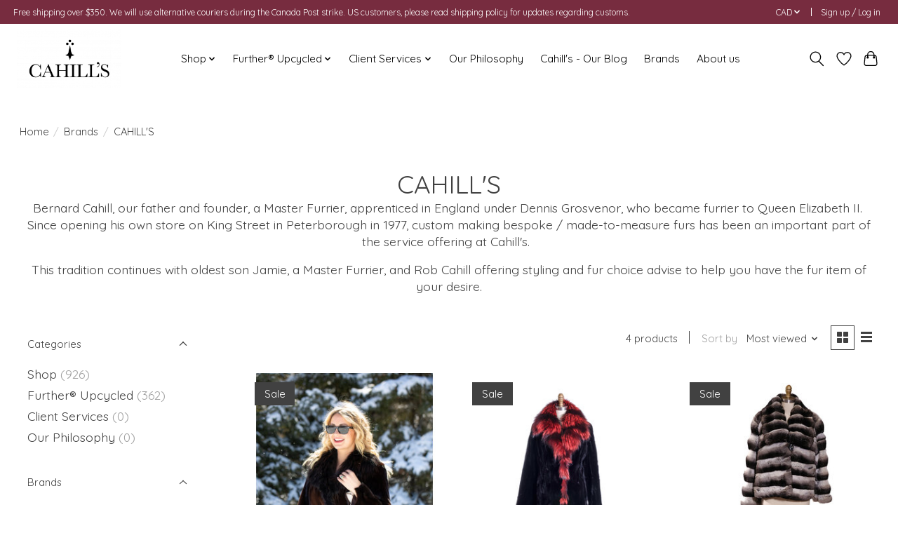

--- FILE ---
content_type: text/html;charset=utf-8
request_url: https://www.cahills.ca/brands/cahills/
body_size: 12693
content:
<!DOCTYPE html>
<html lang="us">
  <head>
    <meta charset="utf-8"/>
<!-- [START] 'blocks/head.rain' -->
<!--

  (c) 2008-2025 Lightspeed Netherlands B.V.
  http://www.lightspeedhq.com
  Generated: 18-11-2025 @ 05:07:09

-->
<link rel="canonical" href="https://www.cahills.ca/brands/cahills/"/>
<link rel="alternate" href="https://www.cahills.ca/index.rss" type="application/rss+xml" title="New products"/>
<meta name="robots" content="noodp,noydir"/>
<meta property="og:url" content="https://www.cahills.ca/brands/cahills/?source=facebook"/>
<meta property="og:site_name" content="Cahill&#039;s"/>
<meta property="og:title" content="CAHILL&#039;S"/>
<meta property="og:description" content="Bernard Cahill, our father and founder, a Master Furrier, apprenticed in England under Dennis Grosvenor, who became furrier to Queen Elizabeth II.  Since openi"/>
<script>
<meta name="google-site-verification" content="F3JwsgzwRj8OfdK-Wzi41aML1lvxKPRnNuszejpG00U" />
</script>
<script>
<!-- Global site tag (gtag.js) - Google Analytics -->
<script async src="https://www.googletagmanager.com/gtag/js?id=UA-209324871-1"></script>
<script>
    window.dataLayer = window.dataLayer || [];
    function gtag(){dataLayer.push(arguments);}
    gtag('js', new Date());

    gtag('config', 'UA-209324871-1');
</script>
</script>
<script>
<!-- GetResponse Analytics -->
    <script type="text/javascript">
            
    (function(m, o, n, t, e, r, _){
                    m['__GetResponseAnalyticsObject'] = e;m[e] = m[e] || function() {(m[e].q = m[e].q || []).push(arguments)};
                    r = o.createElement(n);_ = o.getElementsByTagName(n)[0];r.async = 1;r.src = t;r.setAttribute('crossorigin', 'use-credentials');_.parentNode .insertBefore(r, _);
            })(window, document, 'script', 'https://ga.getresponse.com/script/0f44b8f6-890a-4dea-a212-601958a74bc1/ga.js', 'GrTracking');


    </script>
    <!-- End GetResponse Analytics -->
</script>
<script>
<!-- Google tag (gtag.js) -->
<script async src="https://www.googletagmanager.com/gtag/js?id=AW-11389745579"></script>
<script>
    window.dataLayer = window.dataLayer || [];
    function gtag(){dataLayer.push(arguments);}
    gtag('js', new Date());

    gtag('config', 'AW-11389745579');
</script>
</script>
<!--[if lt IE 9]>
<script src="https://cdn.shoplightspeed.com/assets/html5shiv.js?2025-02-20"></script>
<![endif]-->
<!-- [END] 'blocks/head.rain' -->
    
    
    <title>CAHILL&#039;S - Cahill&#039;s</title>
    <meta name="description" content="Bernard Cahill, our father and founder, a Master Furrier, apprenticed in England under Dennis Grosvenor, who became furrier to Queen Elizabeth II.  Since openi" />
    <meta name="keywords" content="CAHILL&#039;S, Peterborough, Ontario, fur, furrier, fur upcycling, fur remodeling, fur design, upcycled fur, fur storage, fur cleaning, fur repairs, Made to measure, bespoke, coats, jackets, accessories, cashmere, shearling, sheepskin, leather, harkila, S" />
    <meta http-equiv="X-UA-Compatible" content="IE=edge">
    <meta name="viewport" content="width=device-width, initial-scale=1">
    <meta name="apple-mobile-web-app-capable" content="yes">
    <meta name="apple-mobile-web-app-status-bar-style" content="black">
    
    <script>document.getElementsByTagName("html")[0].className += " js";</script>

    <link rel="shortcut icon" href="https://cdn.shoplightspeed.com/shops/642829/themes/13296/v/226683/assets/favicon.png?20210329200045" type="image/x-icon" />
    <link href='//fonts.googleapis.com/css?family=Quicksand:400,300,600&display=swap' rel='stylesheet' type='text/css'>
    <link href='//fonts.googleapis.com/css?family=Quicksand:400,300,600&display=swap' rel='stylesheet' type='text/css'>
    <link rel="stylesheet" href="https://cdn.shoplightspeed.com/assets/gui-2-0.css?2025-02-20" />
    <link rel="stylesheet" href="https://cdn.shoplightspeed.com/assets/gui-responsive-2-0.css?2025-02-20" />
    <link id="lightspeedframe" rel="stylesheet" href="https://cdn.shoplightspeed.com/shops/642829/themes/13296/assets/style.css?2025111523052420210104183204" />
    <!-- browsers not supporting CSS variables -->
    <script>
      if(!('CSS' in window) || !CSS.supports('color', 'var(--color-var)')) {var cfStyle = document.getElementById('lightspeedframe');if(cfStyle) {var href = cfStyle.getAttribute('href');href = href.replace('style.css', 'style-fallback.css');cfStyle.setAttribute('href', href);}}
    </script>
    <link rel="stylesheet" href="https://cdn.shoplightspeed.com/shops/642829/themes/13296/assets/settings.css?2025111523052420210104183204" />
    <link rel="stylesheet" href="https://cdn.shoplightspeed.com/shops/642829/themes/13296/assets/custom.css?2025111523052420210104183204" />

    <script src="https://cdn.shoplightspeed.com/assets/jquery-3-7-1.js?2025-02-20"></script>
    <script src="https://cdn.shoplightspeed.com/assets/jquery-ui-1-14-1.js?2025-02-20"></script>

  </head>
  <body>
    
          <header class="main-header main-header--mobile js-main-header position-relative">
  <div class="main-header__top-section">
    <div class="main-header__nav-grid justify-between@md container max-width-lg text-xs padding-y-xxs">
      <div>Free shipping over $350. We will use alternative couriers during the Canada Post strike. US customers, please read shipping policy for updates regarding customs. </div>
      <ul class="main-header__list flex-grow flex-basis-0 justify-end@md display@md">        
                
                <li class="main-header__item">
          <a href="#0" class="main-header__link">
            <span class="text-uppercase">cad</span>
            <svg class="main-header__dropdown-icon icon" viewBox="0 0 16 16"><polygon fill="currentColor" points="8,11.4 2.6,6 4,4.6 8,8.6 12,4.6 13.4,6 "></polygon></svg>
          </a>
          <ul class="main-header__dropdown">
                        <li><a href="https://www.cahills.ca/session/currency/usd/" class="main-header__dropdown-link" aria-label="Switch to usd currency" title="usd">USD</a></li>
                        <li><a href="https://www.cahills.ca/session/currency/cad/" class="main-header__dropdown-link" aria-current="true" aria-label="Switch to cad currency" title="cad">CAD</a></li>
                      </ul>
        </li>
                        <li class="main-header__item separator"></li>
                <li class="main-header__item"><a href="https://www.cahills.ca/account/" class="main-header__link" title="My account">Sign up / Log in</a></li>
      </ul>
    </div>
  </div>
  <div class="main-header__mobile-content container max-width-lg">
          <a href="https://www.cahills.ca/" class="main-header__logo" title="Cahill&#039;s - Heritage Luxury Since 1977">
        <img src="https://cdn.shoplightspeed.com/shops/642829/themes/13296/v/238332/assets/logo.png?20210417025200" alt="Cahill&#039;s - Heritage Luxury Since 1977">
                <img src="https://cdn.shoplightspeed.com/shops/642829/themes/13296/v/238826/assets/logo-white.png?20210417025347" class="main-header__logo-white" alt="Cahill&#039;s - Heritage Luxury Since 1977">
              </a>
        
    <div class="flex items-center">
            <a href="https://www.cahills.ca/account/wishlist/" class="main-header__mobile-btn js-tab-focus">
        <svg class="icon" viewBox="0 0 24 25" fill="none"><title>Go to wishlist</title><path d="M11.3785 4.50387L12 5.42378L12.6215 4.50387C13.6598 2.96698 15.4376 1.94995 17.4545 1.94995C20.65 1.94995 23.232 4.49701 23.25 7.6084C23.2496 8.53335 22.927 9.71432 22.3056 11.056C21.689 12.3875 20.8022 13.8258 19.7333 15.249C17.6019 18.0872 14.7978 20.798 12.0932 22.4477L12 22.488L11.9068 22.4477C9.20215 20.798 6.3981 18.0872 4.26667 15.249C3.1978 13.8258 2.31101 12.3875 1.69437 11.056C1.07303 9.71436 0.750466 8.53342 0.75 7.60848C0.767924 4.49706 3.34993 1.94995 6.54545 1.94995C8.56242 1.94995 10.3402 2.96698 11.3785 4.50387Z" stroke="currentColor" stroke-width="1.5" fill="none"/></svg>
        <span class="sr-only">Wish List</span>
      </a>
            <button class="reset main-header__mobile-btn js-tab-focus" aria-controls="cartDrawer">
        <svg class="icon" viewBox="0 0 24 25" fill="none"><title>Toggle cart</title><path d="M2.90171 9.65153C3.0797 8.00106 4.47293 6.75 6.13297 6.75H17.867C19.527 6.75 20.9203 8.00105 21.0982 9.65153L22.1767 19.6515C22.3839 21.5732 20.8783 23.25 18.9454 23.25H5.05454C3.1217 23.25 1.61603 21.5732 1.82328 19.6515L2.90171 9.65153Z" stroke="currentColor" stroke-width="1.5" fill="none"/>
        <path d="M7.19995 9.6001V5.7001C7.19995 2.88345 9.4833 0.600098 12.3 0.600098C15.1166 0.600098 17.4 2.88345 17.4 5.7001V9.6001" stroke="currentColor" stroke-width="1.5" fill="none"/>
        <circle cx="7.19996" cy="10.2001" r="1.8" fill="currentColor"/>
        <ellipse cx="17.4" cy="10.2001" rx="1.8" ry="1.8" fill="currentColor"/></svg>
        <span class="sr-only">Cart</span>
              </button>

      <button class="reset anim-menu-btn js-anim-menu-btn main-header__nav-control js-tab-focus" aria-label="Toggle menu">
        <i class="anim-menu-btn__icon anim-menu-btn__icon--close" aria-hidden="true"></i>
      </button>
    </div>
  </div>

  <div class="main-header__nav" role="navigation">
    <div class="main-header__nav-grid justify-between@md container max-width-lg">
      <div class="main-header__nav-logo-wrapper flex-shrink-0">
        
                  <a href="https://www.cahills.ca/" class="main-header__logo" title="Cahill&#039;s - Heritage Luxury Since 1977">
            <img src="https://cdn.shoplightspeed.com/shops/642829/themes/13296/v/238332/assets/logo.png?20210417025200" alt="Cahill&#039;s - Heritage Luxury Since 1977">
                        <img src="https://cdn.shoplightspeed.com/shops/642829/themes/13296/v/238826/assets/logo-white.png?20210417025347" class="main-header__logo-white" alt="Cahill&#039;s - Heritage Luxury Since 1977">
                      </a>
              </div>
      
      <form action="https://www.cahills.ca/search/" method="get" role="search" class="padding-y-md hide@md">
        <label class="sr-only" for="searchInputMobile">Search</label>
        <input class="header-v3__nav-form-control form-control width-100%" value="" autocomplete="off" type="search" name="q" id="searchInputMobile" placeholder="Search...">
      </form>

      <ul class="main-header__list flex-grow flex-basis-0 flex-wrap justify-center@md">
        
        
                <li class="main-header__item js-main-nav__item">
          <a class="main-header__link js-main-nav__control" href="https://www.cahills.ca/shop/">
            <span>Shop</span>            <svg class="main-header__dropdown-icon icon" viewBox="0 0 16 16"><polygon fill="currentColor" points="8,11.4 2.6,6 4,4.6 8,8.6 12,4.6 13.4,6 "></polygon></svg>                        <i class="main-header__arrow-icon" aria-hidden="true">
              <svg class="icon" viewBox="0 0 16 16">
                <g class="icon__group" fill="none" stroke="currentColor" stroke-linecap="square" stroke-miterlimit="10" stroke-width="2">
                  <path d="M2 2l12 12" />
                  <path d="M14 2L2 14" />
                </g>
              </svg>
            </i>
                        
          </a>
                    <ul class="main-header__dropdown">
            <li class="main-header__dropdown-item"><a href="https://www.cahills.ca/shop/" class="main-header__dropdown-link hide@md">All Shop</a></li>
                        <li class="main-header__dropdown-item js-main-nav__item position-relative">
              <a class="main-header__dropdown-link js-main-nav__control flex justify-between " href="https://www.cahills.ca/shop/knitwear/">
                KNITWEAR
                <svg class="dropdown__desktop-icon icon" aria-hidden="true" viewBox="0 0 12 12"><polyline stroke-width="1" stroke="currentColor" fill="none" stroke-linecap="round" stroke-linejoin="round" points="3.5 0.5 9.5 6 3.5 11.5"></polyline></svg>                                <i class="main-header__arrow-icon" aria-hidden="true">
                  <svg class="icon" viewBox="0 0 16 16">
                    <g class="icon__group" fill="none" stroke="currentColor" stroke-linecap="square" stroke-miterlimit="10" stroke-width="2">
                      <path d="M2 2l12 12" />
                      <path d="M14 2L2 14" />
                    </g>
                  </svg>
                </i>
                              </a>

                            <ul class="main-header__dropdown">
                <li><a href="https://www.cahills.ca/shop/knitwear/" class="main-header__dropdown-link hide@md">All KNITWEAR</a></li>
                                <li><a class="main-header__dropdown-link" href="https://www.cahills.ca/shop/knitwear/mens/">MEN&#039;S</a></li>
                                <li><a class="main-header__dropdown-link" href="https://www.cahills.ca/shop/knitwear/womens/">WOMEN&#039;S</a></li>
                                <li><a class="main-header__dropdown-link" href="https://www.cahills.ca/shop/knitwear/home/">HOME</a></li>
                              </ul>
                          </li>
                        <li class="main-header__dropdown-item js-main-nav__item position-relative">
              <a class="main-header__dropdown-link js-main-nav__control flex justify-between " href="https://www.cahills.ca/shop/barbour/">
                BARBOUR
                <svg class="dropdown__desktop-icon icon" aria-hidden="true" viewBox="0 0 12 12"><polyline stroke-width="1" stroke="currentColor" fill="none" stroke-linecap="round" stroke-linejoin="round" points="3.5 0.5 9.5 6 3.5 11.5"></polyline></svg>                                <i class="main-header__arrow-icon" aria-hidden="true">
                  <svg class="icon" viewBox="0 0 16 16">
                    <g class="icon__group" fill="none" stroke="currentColor" stroke-linecap="square" stroke-miterlimit="10" stroke-width="2">
                      <path d="M2 2l12 12" />
                      <path d="M14 2L2 14" />
                    </g>
                  </svg>
                </i>
                              </a>

                            <ul class="main-header__dropdown">
                <li><a href="https://www.cahills.ca/shop/barbour/" class="main-header__dropdown-link hide@md">All BARBOUR</a></li>
                                <li><a class="main-header__dropdown-link" href="https://www.cahills.ca/shop/barbour/mens/">MEN&#039;S</a></li>
                                <li><a class="main-header__dropdown-link" href="https://www.cahills.ca/shop/barbour/womens/">WOMEN&#039;S</a></li>
                                <li><a class="main-header__dropdown-link" href="https://www.cahills.ca/shop/barbour/accessories/">ACCESSORIES</a></li>
                              </ul>
                          </li>
                        <li class="main-header__dropdown-item js-main-nav__item position-relative">
              <a class="main-header__dropdown-link js-main-nav__control flex justify-between " href="https://www.cahills.ca/shop/casual-wear/">
                CASUAL WEAR
                <svg class="dropdown__desktop-icon icon" aria-hidden="true" viewBox="0 0 12 12"><polyline stroke-width="1" stroke="currentColor" fill="none" stroke-linecap="round" stroke-linejoin="round" points="3.5 0.5 9.5 6 3.5 11.5"></polyline></svg>                                <i class="main-header__arrow-icon" aria-hidden="true">
                  <svg class="icon" viewBox="0 0 16 16">
                    <g class="icon__group" fill="none" stroke="currentColor" stroke-linecap="square" stroke-miterlimit="10" stroke-width="2">
                      <path d="M2 2l12 12" />
                      <path d="M14 2L2 14" />
                    </g>
                  </svg>
                </i>
                              </a>

                            <ul class="main-header__dropdown">
                <li><a href="https://www.cahills.ca/shop/casual-wear/" class="main-header__dropdown-link hide@md">All CASUAL WEAR</a></li>
                                <li><a class="main-header__dropdown-link" href="https://www.cahills.ca/shop/casual-wear/jackets/">JACKETS</a></li>
                                <li><a class="main-header__dropdown-link" href="https://www.cahills.ca/shop/casual-wear/waistcoats/">WAISTCOATS</a></li>
                                <li><a class="main-header__dropdown-link" href="https://www.cahills.ca/shop/casual-wear/trousers/">TROUSERS</a></li>
                                <li><a class="main-header__dropdown-link" href="https://www.cahills.ca/shop/casual-wear/shirts/">SHIRTS</a></li>
                                <li><a class="main-header__dropdown-link" href="https://www.cahills.ca/shop/casual-wear/base-layers/">BASE LAYERS</a></li>
                                <li><a class="main-header__dropdown-link" href="https://www.cahills.ca/shop/casual-wear/gloves/">GLOVES</a></li>
                                <li><a class="main-header__dropdown-link" href="https://www.cahills.ca/shop/casual-wear/hats/">HATS</a></li>
                                <li><a class="main-header__dropdown-link" href="https://www.cahills.ca/shop/casual-wear/belts/">BELTS</a></li>
                                <li><a class="main-header__dropdown-link" href="https://www.cahills.ca/shop/casual-wear/outdoor-accessories/">OUTDOOR ACCESSORIES</a></li>
                                <li><a class="main-header__dropdown-link" href="https://www.cahills.ca/shop/casual-wear/socks/">SOCKS</a></li>
                              </ul>
                          </li>
                        <li class="main-header__dropdown-item js-main-nav__item position-relative">
              <a class="main-header__dropdown-link js-main-nav__control flex justify-between " href="https://www.cahills.ca/shop/home-decor/">
                HOME DÉCOR
                <svg class="dropdown__desktop-icon icon" aria-hidden="true" viewBox="0 0 12 12"><polyline stroke-width="1" stroke="currentColor" fill="none" stroke-linecap="round" stroke-linejoin="round" points="3.5 0.5 9.5 6 3.5 11.5"></polyline></svg>                                <i class="main-header__arrow-icon" aria-hidden="true">
                  <svg class="icon" viewBox="0 0 16 16">
                    <g class="icon__group" fill="none" stroke="currentColor" stroke-linecap="square" stroke-miterlimit="10" stroke-width="2">
                      <path d="M2 2l12 12" />
                      <path d="M14 2L2 14" />
                    </g>
                  </svg>
                </i>
                              </a>

                            <ul class="main-header__dropdown">
                <li><a href="https://www.cahills.ca/shop/home-decor/" class="main-header__dropdown-link hide@md">All HOME DÉCOR</a></li>
                                <li><a class="main-header__dropdown-link" href="https://www.cahills.ca/shop/home-decor/sheepskins/">SHEEPSKINS</a></li>
                                <li><a class="main-header__dropdown-link" href="https://www.cahills.ca/shop/home-decor/maple-syrup/">MAPLE SYRUP</a></li>
                                <li><a class="main-header__dropdown-link" href="https://www.cahills.ca/shop/home-decor/pillows/">PILLOWS</a></li>
                                <li><a class="main-header__dropdown-link" href="https://www.cahills.ca/shop/home-decor/teddy-bears/">TEDDY BEARS</a></li>
                                <li><a class="main-header__dropdown-link" href="https://www.cahills.ca/shop/home-decor/throw-blankets/">THROW BLANKETS</a></li>
                              </ul>
                          </li>
                        <li class="main-header__dropdown-item js-main-nav__item position-relative">
              <a class="main-header__dropdown-link js-main-nav__control flex justify-between " href="https://www.cahills.ca/shop/accessories/">
                ACCESSORIES
                <svg class="dropdown__desktop-icon icon" aria-hidden="true" viewBox="0 0 12 12"><polyline stroke-width="1" stroke="currentColor" fill="none" stroke-linecap="round" stroke-linejoin="round" points="3.5 0.5 9.5 6 3.5 11.5"></polyline></svg>                                <i class="main-header__arrow-icon" aria-hidden="true">
                  <svg class="icon" viewBox="0 0 16 16">
                    <g class="icon__group" fill="none" stroke="currentColor" stroke-linecap="square" stroke-miterlimit="10" stroke-width="2">
                      <path d="M2 2l12 12" />
                      <path d="M14 2L2 14" />
                    </g>
                  </svg>
                </i>
                              </a>

                            <ul class="main-header__dropdown">
                <li><a href="https://www.cahills.ca/shop/accessories/" class="main-header__dropdown-link hide@md">All ACCESSORIES</a></li>
                                <li><a class="main-header__dropdown-link" href="https://www.cahills.ca/shop/accessories/hats/">HATS</a></li>
                                <li><a class="main-header__dropdown-link" href="https://www.cahills.ca/shop/accessories/scarves/">SCARVES</a></li>
                                <li><a class="main-header__dropdown-link" href="https://www.cahills.ca/shop/accessories/bags/">BAGS</a></li>
                                <li><a class="main-header__dropdown-link" href="https://www.cahills.ca/shop/accessories/belts/">BELTS</a></li>
                                <li><a class="main-header__dropdown-link" href="https://www.cahills.ca/shop/accessories/care-items/">CARE ITEMS</a></li>
                                <li><a class="main-header__dropdown-link" href="https://www.cahills.ca/shop/accessories/gloves/">GLOVES</a></li>
                                <li><a class="main-header__dropdown-link" href="https://www.cahills.ca/shop/accessories/mittens/">MITTENS</a></li>
                                <li><a class="main-header__dropdown-link" href="https://www.cahills.ca/shop/accessories/jewellery/">JEWELLERY</a></li>
                                <li><a class="main-header__dropdown-link" href="https://www.cahills.ca/shop/accessories/keychains/">KEYCHAINS</a></li>
                              </ul>
                          </li>
                        <li class="main-header__dropdown-item js-main-nav__item position-relative">
              <a class="main-header__dropdown-link js-main-nav__control flex justify-between " href="https://www.cahills.ca/shop/footwear/">
                FOOTWEAR
                <svg class="dropdown__desktop-icon icon" aria-hidden="true" viewBox="0 0 12 12"><polyline stroke-width="1" stroke="currentColor" fill="none" stroke-linecap="round" stroke-linejoin="round" points="3.5 0.5 9.5 6 3.5 11.5"></polyline></svg>                                <i class="main-header__arrow-icon" aria-hidden="true">
                  <svg class="icon" viewBox="0 0 16 16">
                    <g class="icon__group" fill="none" stroke="currentColor" stroke-linecap="square" stroke-miterlimit="10" stroke-width="2">
                      <path d="M2 2l12 12" />
                      <path d="M14 2L2 14" />
                    </g>
                  </svg>
                </i>
                              </a>

                            <ul class="main-header__dropdown">
                <li><a href="https://www.cahills.ca/shop/footwear/" class="main-header__dropdown-link hide@md">All FOOTWEAR</a></li>
                                <li><a class="main-header__dropdown-link" href="https://www.cahills.ca/shop/footwear/cloudzzz/">CLOUDZZZ </a></li>
                                <li><a class="main-header__dropdown-link" href="https://www.cahills.ca/shop/footwear/socks/">SOCKS</a></li>
                                <li><a class="main-header__dropdown-link" href="https://www.cahills.ca/shop/footwear/moccasins/">MOCCASINS</a></li>
                              </ul>
                          </li>
                        <li class="main-header__dropdown-item js-main-nav__item position-relative">
              <a class="main-header__dropdown-link js-main-nav__control flex justify-between " href="https://www.cahills.ca/shop/luxury-outerwear/">
                LUXURY OUTERWEAR
                <svg class="dropdown__desktop-icon icon" aria-hidden="true" viewBox="0 0 12 12"><polyline stroke-width="1" stroke="currentColor" fill="none" stroke-linecap="round" stroke-linejoin="round" points="3.5 0.5 9.5 6 3.5 11.5"></polyline></svg>                                <i class="main-header__arrow-icon" aria-hidden="true">
                  <svg class="icon" viewBox="0 0 16 16">
                    <g class="icon__group" fill="none" stroke="currentColor" stroke-linecap="square" stroke-miterlimit="10" stroke-width="2">
                      <path d="M2 2l12 12" />
                      <path d="M14 2L2 14" />
                    </g>
                  </svg>
                </i>
                              </a>

                            <ul class="main-header__dropdown">
                <li><a href="https://www.cahills.ca/shop/luxury-outerwear/" class="main-header__dropdown-link hide@md">All LUXURY OUTERWEAR</a></li>
                                <li><a class="main-header__dropdown-link" href="https://www.cahills.ca/shop/luxury-outerwear/cloth-coats-jackets/">CLOTH COATS &amp; JACKETS</a></li>
                                <li><a class="main-header__dropdown-link" href="https://www.cahills.ca/shop/luxury-outerwear/capes/">CAPES</a></li>
                                <li><a class="main-header__dropdown-link" href="https://www.cahills.ca/shop/luxury-outerwear/parkas/">PARKAS</a></li>
                                <li><a class="main-header__dropdown-link" href="https://www.cahills.ca/shop/luxury-outerwear/sheepskin-coats-jackets/">SHEEPSKIN COATS &amp; JACKETS</a></li>
                                <li><a class="main-header__dropdown-link" href="https://www.cahills.ca/shop/luxury-outerwear/cahill-fur-collection/">CAHILL FUR COLLECTION</a></li>
                              </ul>
                          </li>
                        <li class="main-header__dropdown-item">
              <a class="main-header__dropdown-link" href="https://www.cahills.ca/shop/vintage-furs/">
                VINTAGE FURS
                                              </a>

                          </li>
                      </ul>
                  </li>
                <li class="main-header__item js-main-nav__item">
          <a class="main-header__link js-main-nav__control" href="https://www.cahills.ca/further-upcycled/">
            <span>Further® Upcycled</span>            <svg class="main-header__dropdown-icon icon" viewBox="0 0 16 16"><polygon fill="currentColor" points="8,11.4 2.6,6 4,4.6 8,8.6 12,4.6 13.4,6 "></polygon></svg>                        <i class="main-header__arrow-icon" aria-hidden="true">
              <svg class="icon" viewBox="0 0 16 16">
                <g class="icon__group" fill="none" stroke="currentColor" stroke-linecap="square" stroke-miterlimit="10" stroke-width="2">
                  <path d="M2 2l12 12" />
                  <path d="M14 2L2 14" />
                </g>
              </svg>
            </i>
                        
          </a>
                    <ul class="main-header__dropdown">
            <li class="main-header__dropdown-item"><a href="https://www.cahills.ca/further-upcycled/" class="main-header__dropdown-link hide@md">All Further® Upcycled</a></li>
                        <li class="main-header__dropdown-item">
              <a class="main-header__dropdown-link" href="https://www.cahills.ca/further-upcycled/fashions/">
                Fashions
                                              </a>

                          </li>
                        <li class="main-header__dropdown-item">
              <a class="main-header__dropdown-link" href="https://www.cahills.ca/further-upcycled/home-decor/">
                Home Décor 
                                              </a>

                          </li>
                        <li class="main-header__dropdown-item">
              <a class="main-header__dropdown-link" href="https://www.cahills.ca/further-upcycled/accessories/">
                Accessories
                                              </a>

                          </li>
                        <li class="main-header__dropdown-item">
              <a class="main-header__dropdown-link" href="https://www.cahills.ca/further-upcycled/darcy-moses-for-further/">
                D&#039;Arcy Moses for Further
                                              </a>

                          </li>
                        <li class="main-header__dropdown-item">
              <a class="main-header__dropdown-link" href="https://www.cahills.ca/further-upcycled/cashmere-collection/">
                Cashmere Collection
                                              </a>

                          </li>
                        <li class="main-header__dropdown-item">
              <a class="main-header__dropdown-link" href="https://www.cahills.ca/further-upcycled/knits/">
                Knits
                                              </a>

                          </li>
                        <li class="main-header__dropdown-item">
              <a class="main-header__dropdown-link" href="https://www.cahills.ca/further-upcycled/vintage-consignment/">
                Vintage &amp; Consignment
                                              </a>

                          </li>
                        <li class="main-header__dropdown-item">
              <a class="main-header__dropdown-link" href="https://www.cahills.ca/further-upcycled/fur-types/">
                Fur Types
                                              </a>

                          </li>
                        <li class="main-header__dropdown-item">
              <a class="main-header__dropdown-link" href="https://www.cahills.ca/further-upcycled/further-consultation/">
                Further Consultation
                                              </a>

                          </li>
                      </ul>
                  </li>
                <li class="main-header__item js-main-nav__item">
          <a class="main-header__link js-main-nav__control" href="https://www.cahills.ca/client-services/">
            <span>Client Services</span>            <svg class="main-header__dropdown-icon icon" viewBox="0 0 16 16"><polygon fill="currentColor" points="8,11.4 2.6,6 4,4.6 8,8.6 12,4.6 13.4,6 "></polygon></svg>                        <i class="main-header__arrow-icon" aria-hidden="true">
              <svg class="icon" viewBox="0 0 16 16">
                <g class="icon__group" fill="none" stroke="currentColor" stroke-linecap="square" stroke-miterlimit="10" stroke-width="2">
                  <path d="M2 2l12 12" />
                  <path d="M14 2L2 14" />
                </g>
              </svg>
            </i>
                        
          </a>
                    <ul class="main-header__dropdown">
            <li class="main-header__dropdown-item"><a href="https://www.cahills.ca/client-services/" class="main-header__dropdown-link hide@md">All Client Services</a></li>
                        <li class="main-header__dropdown-item">
              <a class="main-header__dropdown-link" href="https://www.cahills.ca/client-services/bespoke-made-to-measure/">
                Bespoke / Made-to-Measure
                                              </a>

                          </li>
                        <li class="main-header__dropdown-item">
              <a class="main-header__dropdown-link" href="https://www.cahills.ca/client-services/fur-storage/">
                Fur Storage
                                              </a>

                          </li>
                        <li class="main-header__dropdown-item">
              <a class="main-header__dropdown-link" href="https://www.cahills.ca/client-services/repairs-tailoring/">
                Repairs &amp; Tailoring
                                              </a>

                          </li>
                        <li class="main-header__dropdown-item">
              <a class="main-header__dropdown-link" href="https://www.cahills.ca/client-services/cleaning/">
                Cleaning
                                              </a>

                          </li>
                        <li class="main-header__dropdown-item">
              <a class="main-header__dropdown-link" href="https://www.cahills.ca/client-services/waxed-cotton-re-proofing-and-repairs/">
                Waxed Cotton:  Re-proofing and Repairs
                                              </a>

                          </li>
                      </ul>
                  </li>
                <li class="main-header__item">
          <a class="main-header__link" href="https://www.cahills.ca/our-philosophy/">
            Our Philosophy                                    
          </a>
                  </li>
        
        
                              <li class="main-header__item">
              <a class="main-header__link" href="https://www.cahills.ca/blogs/cahill-blog/">Cahill&#039;s - Our Blog</a>
            </li>
                  
                              <li class="main-header__item">
              <a class="main-header__link" href="https://www.cahills.ca/brands/">Brands</a>
            </li>
                  
                  <li class="main-header__item">
            <a class="main-header__link" href="https://cahills.shoplightspeed.com/service/about">
              About us
            </a>
          </li>
                
        <li class="main-header__item hide@md">
          <ul class="main-header__list main-header__list--mobile-items">        
            
                        <li class="main-header__item js-main-nav__item">
              <a href="#0" class="main-header__link js-main-nav__control">
                <span class="text-uppercase">cad</span>
                <i class="main-header__arrow-icon" aria-hidden="true">
                  <svg class="icon" viewBox="0 0 16 16">
                    <g class="icon__group" fill="none" stroke="currentColor" stroke-linecap="square" stroke-miterlimit="10" stroke-width="2">
                      <path d="M2 2l12 12" />
                      <path d="M14 2L2 14" />
                    </g>
                  </svg>
                </i>
              </a>
              <ul class="main-header__dropdown">
                                <li><a href="https://www.cahills.ca/session/currency/usd/" class="main-header__dropdown-link" aria-label="Switch to usd currency" title="usd">USD</a></li>
                                <li><a href="https://www.cahills.ca/session/currency/cad/" class="main-header__dropdown-link" aria-current="true" aria-label="Switch to cad currency" title="cad">CAD</a></li>
                              </ul>
            </li>
                                                <li class="main-header__item"><a href="https://www.cahills.ca/account/" class="main-header__link" title="My account">Sign up / Log in</a></li>
          </ul>
        </li>
        
      </ul>

      <ul class="main-header__list flex-shrink-0 justify-end@md display@md">
        <li class="main-header__item">
          
          <button class="reset switch-icon main-header__link main-header__link--icon js-toggle-search js-switch-icon js-tab-focus" aria-label="Toggle icon">
            <svg class="icon switch-icon__icon--a" viewBox="0 0 24 25"><title>Toggle search</title><path fill-rule="evenodd" clip-rule="evenodd" d="M17.6032 9.55171C17.6032 13.6671 14.267 17.0033 10.1516 17.0033C6.03621 17.0033 2.70001 13.6671 2.70001 9.55171C2.70001 5.4363 6.03621 2.1001 10.1516 2.1001C14.267 2.1001 17.6032 5.4363 17.6032 9.55171ZM15.2499 16.9106C13.8031 17.9148 12.0461 18.5033 10.1516 18.5033C5.20779 18.5033 1.20001 14.4955 1.20001 9.55171C1.20001 4.60787 5.20779 0.600098 10.1516 0.600098C15.0955 0.600098 19.1032 4.60787 19.1032 9.55171C19.1032 12.0591 18.0724 14.3257 16.4113 15.9507L23.2916 22.8311C23.5845 23.1239 23.5845 23.5988 23.2916 23.8917C22.9987 24.1846 22.5239 24.1846 22.231 23.8917L15.2499 16.9106Z" fill="currentColor"/></svg>

            <svg class="icon switch-icon__icon--b" viewBox="0 0 32 32"><title>Toggle search</title><g fill="none" stroke="currentColor" stroke-miterlimit="10" stroke-linecap="round" stroke-linejoin="round" stroke-width="2"><line x1="27" y1="5" x2="5" y2="27"></line><line x1="27" y1="27" x2="5" y2="5"></line></g></svg>
          </button>

        </li>
                <li class="main-header__item">
          <a href="https://www.cahills.ca/account/wishlist/" class="main-header__link main-header__link--icon">
            <svg class="icon" viewBox="0 0 24 25" fill="none"><title>Go to wishlist</title><path d="M11.3785 4.50387L12 5.42378L12.6215 4.50387C13.6598 2.96698 15.4376 1.94995 17.4545 1.94995C20.65 1.94995 23.232 4.49701 23.25 7.6084C23.2496 8.53335 22.927 9.71432 22.3056 11.056C21.689 12.3875 20.8022 13.8258 19.7333 15.249C17.6019 18.0872 14.7978 20.798 12.0932 22.4477L12 22.488L11.9068 22.4477C9.20215 20.798 6.3981 18.0872 4.26667 15.249C3.1978 13.8258 2.31101 12.3875 1.69437 11.056C1.07303 9.71436 0.750466 8.53342 0.75 7.60848C0.767924 4.49706 3.34993 1.94995 6.54545 1.94995C8.56242 1.94995 10.3402 2.96698 11.3785 4.50387Z" stroke="currentColor" stroke-width="1.5" fill="none"/></svg>
            <span class="sr-only">Wish List</span>
          </a>
        </li>
                <li class="main-header__item">
          <a href="#0" class="main-header__link main-header__link--icon" aria-controls="cartDrawer">
            <svg class="icon" viewBox="0 0 24 25" fill="none"><title>Toggle cart</title><path d="M2.90171 9.65153C3.0797 8.00106 4.47293 6.75 6.13297 6.75H17.867C19.527 6.75 20.9203 8.00105 21.0982 9.65153L22.1767 19.6515C22.3839 21.5732 20.8783 23.25 18.9454 23.25H5.05454C3.1217 23.25 1.61603 21.5732 1.82328 19.6515L2.90171 9.65153Z" stroke="currentColor" stroke-width="1.5" fill="none"/>
            <path d="M7.19995 9.6001V5.7001C7.19995 2.88345 9.4833 0.600098 12.3 0.600098C15.1166 0.600098 17.4 2.88345 17.4 5.7001V9.6001" stroke="currentColor" stroke-width="1.5" fill="none"/>
            <circle cx="7.19996" cy="10.2001" r="1.8" fill="currentColor"/>
            <ellipse cx="17.4" cy="10.2001" rx="1.8" ry="1.8" fill="currentColor"/></svg>
            <span class="sr-only">Cart</span>
                      </a>
        </li>
      </ul>
      
    	<div class="main-header__search-form bg">
        <form action="https://www.cahills.ca/search/" method="get" role="search" class="container max-width-lg">
          <label class="sr-only" for="searchInput">Search</label>
          <input class="header-v3__nav-form-control form-control width-100%" value="" autocomplete="off" type="search" name="q" id="searchInput" placeholder="Search...">
        </form>
      </div>
      
    </div>
  </div>
</header>

<div class="drawer dr-cart js-drawer" id="cartDrawer">
  <div class="drawer__content bg shadow-md flex flex-column" role="alertdialog" aria-labelledby="drawer-cart-title">
    <header class="flex items-center justify-between flex-shrink-0 padding-x-md padding-y-md">
      <h1 id="drawer-cart-title" class="text-base text-truncate">Shopping cart</h1>

      <button class="reset drawer__close-btn js-drawer__close js-tab-focus">
        <svg class="icon icon--xs" viewBox="0 0 16 16"><title>Close cart panel</title><g stroke-width="2" stroke="currentColor" fill="none" stroke-linecap="round" stroke-linejoin="round" stroke-miterlimit="10"><line x1="13.5" y1="2.5" x2="2.5" y2="13.5"></line><line x1="2.5" y1="2.5" x2="13.5" y2="13.5"></line></g></svg>
      </button>
    </header>

    <div class="drawer__body padding-x-md padding-bottom-sm js-drawer__body">
            <p class="margin-y-xxxl color-contrast-medium text-sm text-center">Your cart is currently empty</p>
          </div>

    <footer class="padding-x-md padding-y-md flex-shrink-0">
      <p class="text-sm text-center color-contrast-medium margin-bottom-sm">Safely pay with:</p>
      <p class="text-sm flex flex-wrap gap-xs text-xs@md justify-center">
                  <a href="https://www.cahills.ca/service/payment-methods/" title="Credit Card">
            <img src="https://cdn.shoplightspeed.com/assets/icon-payment-creditcard.png?2025-02-20" alt="Credit Card" height="16" />
          </a>
              </p>
    </footer>
  </div>
</div>            <section class="collection-page__intro container max-width-lg">
  <div class="padding-y-lg">
    <nav class="breadcrumbs text-sm" aria-label="Breadcrumbs">
  <ol class="flex flex-wrap gap-xxs">
    <li class="breadcrumbs__item">
    	<a href="https://www.cahills.ca/" class="color-inherit text-underline-hover">Home</a>
      <span class="color-contrast-low margin-left-xxs" aria-hidden="true">/</span>
    </li>
        <li class="breadcrumbs__item">
            <a href="https://www.cahills.ca/brands/" class="color-inherit text-underline-hover">Brands</a>
      <span class="color-contrast-low margin-left-xxs" aria-hidden="true">/</span>
          </li>
        <li class="breadcrumbs__item" aria-current="page">
            CAHILL&#039;S
          </li>
      </ol>
</nav>  </div>
  
  <h1 class="text-center">CAHILL&#039;S</h1>

      <div class="text-component">
      <div class="text-component">
<p style="text-align: center;">Bernard Cahill, our father and founder, a Master Furrier, apprenticed in England under Dennis Grosvenor, who became furrier to Queen Elizabeth II.  Since opening his own store on King Street in Peterborough in 1977, custom making bespoke / made-to-measure furs has been an important part of the service offering at Cahill's.  </p>
<p style="text-align: center;">This tradition continues with oldest son Jamie, a Master Furrier, and Rob Cahill offering styling and fur choice advise to help you have the fur item of your desire.</p>
</div>
    </div>
  </section>

<section class="collection-page__content padding-y-lg">
  <div class="container max-width-lg">
    <div class="margin-bottom-md hide@md no-js:is-hidden">
      <button class="btn btn--subtle width-100%" aria-controls="filter-panel">Show filters</button>
    </div>
  
    <div class="flex@md">
      <aside class="sidebar sidebar--collection-filters sidebar--colection-filters sidebar--static@md js-sidebar" data-static-class="sidebar--sticky-on-desktop" id="filter-panel" aria-labelledby="filter-panel-title">
        <div class="sidebar__panel">
          <header class="sidebar__header z-index-2">
            <h1 class="text-md text-truncate" id="filter-panel-title">Filters</h1>
      
            <button class="reset sidebar__close-btn js-sidebar__close-btn js-tab-focus">
              <svg class="icon" viewBox="0 0 16 16"><title>Close panel</title><g stroke-width="1" stroke="currentColor" fill="none" stroke-linecap="round" stroke-linejoin="round" stroke-miterlimit="10"><line x1="13.5" y1="2.5" x2="2.5" y2="13.5"></line><line x1="2.5" y1="2.5" x2="13.5" y2="13.5"></line></g></svg>
            </button>
          </header>
      		
          <form action="https://www.cahills.ca/brands/cahills/" method="get" class="position-relative z-index-1">
            <input type="hidden" name="mode" value="grid" id="filter_form_mode" />
            <input type="hidden" name="limit" value="12" id="filter_form_limit" />
            <input type="hidden" name="sort" value="popular" id="filter_form_sort" />

            <ul class="accordion js-accordion">
                            <li class="accordion__item accordion__item--is-open js-accordion__item">
                <button class="reset accordion__header padding-y-sm padding-x-md padding-x-xs@md js-tab-focus" type="button">
                  <div>
                    <div class="text-sm@md">Categories</div>
                  </div>

                  <svg class="icon accordion__icon-arrow no-js:is-hidden" viewBox="0 0 16 16" aria-hidden="true">
                    <g class="icon__group" fill="none" stroke="currentColor" stroke-linecap="square" stroke-miterlimit="10">
                      <path d="M2 2l12 12" />
                      <path d="M14 2L2 14" />
                    </g>
                  </svg>
                </button>
            
                <div class="accordion__panel js-accordion__panel">
                  <div class="padding-top-xxxs padding-x-md padding-bottom-md padding-x-xs@md">
                    <ul class="filter__categories flex flex-column gap-xxs">
                                            <li class="filter-categories__item">
                        <a href="https://www.cahills.ca/shop/" class="color-inherit text-underline-hover">Shop</a>
                                                <span class="filter-categories__count color-contrast-medium" aria-label="Contains  products">(926)</span>
                        
                                              </li>
                                            <li class="filter-categories__item">
                        <a href="https://www.cahills.ca/further-upcycled/" class="color-inherit text-underline-hover">Further® Upcycled</a>
                                                <span class="filter-categories__count color-contrast-medium" aria-label="Contains  products">(362)</span>
                        
                                              </li>
                                            <li class="filter-categories__item">
                        <a href="https://www.cahills.ca/client-services/" class="color-inherit text-underline-hover">Client Services</a>
                                                <span class="filter-categories__count color-contrast-medium" aria-label="Contains  products">(0)</span>
                        
                                              </li>
                                            <li class="filter-categories__item">
                        <a href="https://www.cahills.ca/our-philosophy/" class="color-inherit text-underline-hover">Our Philosophy</a>
                                                <span class="filter-categories__count color-contrast-medium" aria-label="Contains  products">(0)</span>
                        
                                              </li>
                                          </ul>
                  </div>
                </div>
              </li>
                            
                            
                            <li class="accordion__item accordion__item--is-open js-accordion__item">
                <button class="reset accordion__header padding-y-sm padding-x-md padding-x-xs@md js-tab-focus" type="button">
                  <div>
                    <div class="text-sm@md">Brands</div>
                  </div>

                  <svg class="icon accordion__icon-arrow no-js:is-hidden" viewBox="0 0 16 16" aria-hidden="true">
                    <g class="icon__group" fill="none" stroke="currentColor" stroke-linecap="square" stroke-miterlimit="10">
                      <path d="M2 2l12 12" />
                      <path d="M14 2L2 14" />
                    </g>
                  </svg>
                </button>
            
                <div class="accordion__panel js-accordion__panel">
                  <div class="padding-top-xxxs padding-x-md padding-bottom-md padding-x-xs@md">
                    <ul class="filter__radio-list flex flex-column gap-xxxs">
                                            <li>
                        <input class="radio" type="radio" name="brand" id="brand-0" value="0" checked onchange="this.form.submit()">
                        <label for="brand-0">All brands</label>
                      </li>
                                            <li>
                        <input class="radio" type="radio" name="brand" id="brand-2535419" value="2535419" onchange="this.form.submit()">
                        <label for="brand-2535419">CAHILL&#039;S</label>
                      </li>
                                          </ul>
                  </div>
                </div>
              </li>
                          
              <li class="accordion__item accordion__item--is-open accordion__item--is-open js-accordion__item">
                <button class="reset accordion__header padding-y-sm padding-x-md padding-x-xs@md js-tab-focus" type="button">
                  <div>
                    <div class="text-sm@md">Price</div>
                  </div>

                  <svg class="icon accordion__icon-arrow no-js:is-hidden" viewBox="0 0 16 16" aria-hidden="true">
                    <g class="icon__group" fill="none" stroke="currentColor" stroke-linecap="square" stroke-miterlimit="10">
                      <path d="M2 2l12 12" />
                      <path d="M14 2L2 14" />
                    </g>
                  </svg>
                </button>
            
                <div class="accordion__panel js-accordion__panel">
                  <div class="padding-top-xxxs padding-x-md padding-bottom-md padding-x-xs@md flex justify-center">
                    <div class="slider slider--multi-value js-slider">
                      <div class="slider__range">
                        <label class="sr-only" for="slider-min-value">Price minimum value</label>
                        <input class="slider__input" type="range" id="slider-min-value" name="min" min="0" max="6500" step="1" value="0" onchange="this.form.submit()">
                      </div>
                  
                      <div class="slider__range">
                        <label class="sr-only" for="slider-max-value"> Price maximum value</label>
                        <input class="slider__input" type="range" id="slider-max-value" name="max" min="0" max="6500" step="1" value="6500" onchange="this.form.submit()">
                      </div>
                  
                      <div class="margin-top-xs text-center text-sm" aria-hidden="true">
                        <span class="slider__value">C$<span class="js-slider__value">0</span> - C$<span class="js-slider__value">6500</span></span>
                      </div>
                    </div>
                  </div>
                </div>
              </li>
          
            </ul>
          </form>
        </div>
      </aside>
      
      <main class="flex-grow padding-left-xl@md">
        <form action="https://www.cahills.ca/brands/cahills/" method="get" class="flex gap-sm items-center justify-end margin-bottom-sm">
          <input type="hidden" name="min" value="0" id="filter_form_min" />
          <input type="hidden" name="max" value="6500" id="filter_form_max" />
          <input type="hidden" name="brand" value="0" id="filter_form_brand" />
          <input type="hidden" name="limit" value="12" id="filter_form_limit" />
                    
          <p class="text-sm">4 products</p>

          <div class="separator"></div>

          <div class="flex items-baseline">
            <label class="text-sm color-contrast-medium margin-right-sm" for="select-sorting">Sort by</label>

            <div class="select inline-block js-select" data-trigger-class="reset text-sm text-underline-hover inline-flex items-center cursor-pointer js-tab-focus">
              <select name="sort" id="select-sorting" onchange="this.form.submit()">
                                  <option value="popular" selected="selected">Most viewed</option>
                                  <option value="newest">Newest products</option>
                                  <option value="lowest">Lowest price</option>
                                  <option value="highest">Highest price</option>
                                  <option value="asc">Name ascending</option>
                                  <option value="desc">Name descending</option>
                              </select>

              <svg class="icon icon--xxs margin-left-xxxs" aria-hidden="true" viewBox="0 0 16 16"><polygon fill="currentColor" points="8,11.4 2.6,6 4,4.6 8,8.6 12,4.6 13.4,6 "></polygon></svg>
            </div>
          </div>

          <div class="btns btns--radio btns--grid-layout js-grid-switch__controller">
            <div>
              <input type="radio" name="mode" id="radio-grid" value="grid" checked onchange="this.form.submit()">
              <label class="btns__btn btns__btn--icon" for="radio-grid">
                <svg class="icon icon--xs" viewBox="0 0 16 16">
                  <title>Grid view</title>
                  <g>
                    <path d="M6,0H1C0.4,0,0,0.4,0,1v5c0,0.6,0.4,1,1,1h5c0.6,0,1-0.4,1-1V1C7,0.4,6.6,0,6,0z"></path>
                    <path d="M15,0h-5C9.4,0,9,0.4,9,1v5c0,0.6,0.4,1,1,1h5c0.6,0,1-0.4,1-1V1C16,0.4,15.6,0,15,0z"></path>
                    <path d="M6,9H1c-0.6,0-1,0.4-1,1v5c0,0.6,0.4,1,1,1h5c0.6,0,1-0.4,1-1v-5C7,9.4,6.6,9,6,9z"></path>
                    <path d="M15,9h-5c-0.6,0-1,0.4-1,1v5c0,0.6,0.4,1,1,1h5c0.6,0,1-0.4,1-1v-5C16,9.4,15.6,9,15,9z"></path>
                  </g>
                </svg>
              </label>
            </div>

            <div>
              <input type="radio" name="mode" id="radio-list" value="list" onchange="this.form.submit()">
              <label class="btns__btn btns__btn--icon" for="radio-list">
                <svg class="icon icon--xs" viewBox="0 0 16 16">
                  <title>List view</title>
                  <g>
                    <rect width="16" height="3"></rect>
                    <rect y="6" width="16" height="3"></rect>
                    <rect y="12" width="16" height="3"></rect>
                  </g>
                </svg>
              </label>
            </div>
          </div>
        </form>

        <div>
                    <ul class="grid gap-md">
                    <li class="col-6 col-4@md">
                  
  

<div class="prod-card">

    <span class="prod-card__badge">Sale</span>
  
  <div class="prod-card__img-wrapper">
    <a href="https://www.cahills.ca/fur-coat-2020.html" class="prod-card__img-link" aria-label="CAHILL&#039;S FUR COAT 2020">
      <figure class="media-wrapper media-wrapper--3:4 bg-contrast-lower">
                <img src="https://cdn.shoplightspeed.com/shops/642829/files/45345121/150x200x2/cahills-fur-coat-2020.jpg" 
             sizes="(min-width: 400px) 300px, 150px"
             srcset="https://cdn.shoplightspeed.com/shops/642829/files/45345121/150x200x2/cahills-fur-coat-2020.jpg 150w,
                     https://cdn.shoplightspeed.com/shops/642829/files/45345121/300x400x2/cahills-fur-coat-2020.jpg 300w,
                     https://cdn.shoplightspeed.com/shops/642829/files/45345121/600x800x2/cahills-fur-coat-2020.jpg 600w" 
             alt="CAHILL&#039;S FUR COAT 2020" 
             title="CAHILL&#039;S FUR COAT 2020" />
              </figure>
    </a>
                <a href="https://www.cahills.ca/fur-coat-2020.html" class="btn prod-card__action-button">More options</a>
              
        <a href="https://www.cahills.ca/account/wishlistAdd/50259780/?variant_id=82480237" class="btn btn--icon prod-card__wishlist">
      <svg class="icon" viewBox="0 0 24 25" fill="none"><title>Add to wishlist</title><path d="M11.3785 4.50387L12 5.42378L12.6215 4.50387C13.6598 2.96698 15.4376 1.94995 17.4545 1.94995C20.65 1.94995 23.232 4.49701 23.25 7.6084C23.2496 8.53335 22.927 9.71432 22.3056 11.056C21.689 12.3875 20.8022 13.8258 19.7333 15.249C17.6019 18.0872 14.7978 20.798 12.0932 22.4477L12 22.488L11.9068 22.4477C9.20215 20.798 6.3981 18.0872 4.26667 15.249C3.1978 13.8258 2.31101 12.3875 1.69437 11.056C1.07303 9.71436 0.750466 8.53342 0.75 7.60848C0.767924 4.49706 3.34993 1.94995 6.54545 1.94995C8.56242 1.94995 10.3402 2.96698 11.3785 4.50387Z" stroke="black" stroke-width="1.5" fill="none"/></svg>
    </a>
      </div>

  <div class="padding-sm text-center">
    <h1 class="text-base margin-bottom-xs">
      <a href="https://www.cahills.ca/fur-coat-2020.html" class="product-card__title">
                FUR COAT 2020
              </a>
    </h1>

    <div class="margin-bottom-xs">          
      <ins class="prod-card__price">C$2,996.25</ins>
    	      <del class="prod-card__old-price">C$3,995.00</del> 
            
                </div>
  </div>
</div>

        	</li>
                    <li class="col-6 col-4@md">
                  
  

<div class="prod-card">

    <span class="prod-card__badge">Sale</span>
  
  <div class="prod-card__img-wrapper">
    <a href="https://www.cahills.ca/mink-jacket-2528.html" class="prod-card__img-link" aria-label="CAHILL&#039;S MINK JACKET 2528">
      <figure class="media-wrapper media-wrapper--3:4 bg-contrast-lower">
                <img src="https://cdn.shoplightspeed.com/shops/642829/files/60705511/150x200x2/cahills-mink-jacket-2528.jpg" 
             sizes="(min-width: 400px) 300px, 150px"
             srcset="https://cdn.shoplightspeed.com/shops/642829/files/60705511/150x200x2/cahills-mink-jacket-2528.jpg 150w,
                     https://cdn.shoplightspeed.com/shops/642829/files/60705511/300x400x2/cahills-mink-jacket-2528.jpg 300w,
                     https://cdn.shoplightspeed.com/shops/642829/files/60705511/600x800x2/cahills-mink-jacket-2528.jpg 600w" 
             alt="CAHILL&#039;S MINK JACKET 2528" 
             title="CAHILL&#039;S MINK JACKET 2528" />
              </figure>
    </a>
                <a href="https://www.cahills.ca/mink-jacket-2528.html" class="btn prod-card__action-button">More options</a>
              
        <a href="https://www.cahills.ca/account/wishlistAdd/61222697/?variant_id=101925843" class="btn btn--icon prod-card__wishlist">
      <svg class="icon" viewBox="0 0 24 25" fill="none"><title>Add to wishlist</title><path d="M11.3785 4.50387L12 5.42378L12.6215 4.50387C13.6598 2.96698 15.4376 1.94995 17.4545 1.94995C20.65 1.94995 23.232 4.49701 23.25 7.6084C23.2496 8.53335 22.927 9.71432 22.3056 11.056C21.689 12.3875 20.8022 13.8258 19.7333 15.249C17.6019 18.0872 14.7978 20.798 12.0932 22.4477L12 22.488L11.9068 22.4477C9.20215 20.798 6.3981 18.0872 4.26667 15.249C3.1978 13.8258 2.31101 12.3875 1.69437 11.056C1.07303 9.71436 0.750466 8.53342 0.75 7.60848C0.767924 4.49706 3.34993 1.94995 6.54545 1.94995C8.56242 1.94995 10.3402 2.96698 11.3785 4.50387Z" stroke="black" stroke-width="1.5" fill="none"/></svg>
    </a>
      </div>

  <div class="padding-sm text-center">
    <h1 class="text-base margin-bottom-xs">
      <a href="https://www.cahills.ca/mink-jacket-2528.html" class="product-card__title">
                MINK JACKET 2528
              </a>
    </h1>

    <div class="margin-bottom-xs">          
      <ins class="prod-card__price">C$3,187.50</ins>
    	      <del class="prod-card__old-price">C$4,250.00</del> 
            
                </div>
  </div>
</div>

        	</li>
                    <li class="col-6 col-4@md">
                  
  

<div class="prod-card">

    <span class="prod-card__badge">Sale</span>
  
  <div class="prod-card__img-wrapper">
    <a href="https://www.cahills.ca/chinchilla-jacket-12.html" class="prod-card__img-link" aria-label="CAHILL&#039;S CHINCHILLA JACKET 12">
      <figure class="media-wrapper media-wrapper--3:4 bg-contrast-lower">
                <img src="https://cdn.shoplightspeed.com/shops/642829/files/60131577/150x200x2/cahills-chinchilla-jacket-12.jpg" 
             sizes="(min-width: 400px) 300px, 150px"
             srcset="https://cdn.shoplightspeed.com/shops/642829/files/60131577/150x200x2/cahills-chinchilla-jacket-12.jpg 150w,
                     https://cdn.shoplightspeed.com/shops/642829/files/60131577/300x400x2/cahills-chinchilla-jacket-12.jpg 300w,
                     https://cdn.shoplightspeed.com/shops/642829/files/60131577/600x800x2/cahills-chinchilla-jacket-12.jpg 600w" 
             alt="CAHILL&#039;S CHINCHILLA JACKET 12" 
             title="CAHILL&#039;S CHINCHILLA JACKET 12" />
              </figure>
    </a>
                <a href="https://www.cahills.ca/cart/add/101197950/" class="btn prod-card__action-button">Add to cart</a>
              
        <a href="https://www.cahills.ca/account/wishlistAdd/60822050/?variant_id=101197950" class="btn btn--icon prod-card__wishlist">
      <svg class="icon" viewBox="0 0 24 25" fill="none"><title>Add to wishlist</title><path d="M11.3785 4.50387L12 5.42378L12.6215 4.50387C13.6598 2.96698 15.4376 1.94995 17.4545 1.94995C20.65 1.94995 23.232 4.49701 23.25 7.6084C23.2496 8.53335 22.927 9.71432 22.3056 11.056C21.689 12.3875 20.8022 13.8258 19.7333 15.249C17.6019 18.0872 14.7978 20.798 12.0932 22.4477L12 22.488L11.9068 22.4477C9.20215 20.798 6.3981 18.0872 4.26667 15.249C3.1978 13.8258 2.31101 12.3875 1.69437 11.056C1.07303 9.71436 0.750466 8.53342 0.75 7.60848C0.767924 4.49706 3.34993 1.94995 6.54545 1.94995C8.56242 1.94995 10.3402 2.96698 11.3785 4.50387Z" stroke="black" stroke-width="1.5" fill="none"/></svg>
    </a>
      </div>

  <div class="padding-sm text-center">
    <h1 class="text-base margin-bottom-xs">
      <a href="https://www.cahills.ca/chinchilla-jacket-12.html" class="product-card__title">
                CHINCHILLA JACKET 12
              </a>
    </h1>

    <div class="margin-bottom-xs">          
      <ins class="prod-card__price">C$6,375.00</ins>
    	      <del class="prod-card__old-price">C$8,500.00</del> 
            
                </div>
  </div>
</div>

        	</li>
                    <li class="col-6 col-4@md">
                  
  

<div class="prod-card">

  
  <div class="prod-card__img-wrapper">
    <a href="https://www.cahills.ca/fox-throw.html" class="prod-card__img-link" aria-label="CAHILL&#039;S FOX THROW">
      <figure class="media-wrapper media-wrapper--3:4 bg-contrast-lower">
                <img src="https://cdn.shoplightspeed.com/shops/642829/files/50299885/150x200x2/cahills-fox-throw.jpg" 
             sizes="(min-width: 400px) 300px, 150px"
             srcset="https://cdn.shoplightspeed.com/shops/642829/files/50299885/150x200x2/cahills-fox-throw.jpg 150w,
                     https://cdn.shoplightspeed.com/shops/642829/files/50299885/300x400x2/cahills-fox-throw.jpg 300w,
                     https://cdn.shoplightspeed.com/shops/642829/files/50299885/600x800x2/cahills-fox-throw.jpg 600w" 
             alt="CAHILL&#039;S FOX THROW" 
             title="CAHILL&#039;S FOX THROW" />
              </figure>
    </a>
        
        <a href="https://www.cahills.ca/account/wishlistAdd/53792511/?variant_id=88654176" class="btn btn--icon prod-card__wishlist">
      <svg class="icon" viewBox="0 0 24 25" fill="none"><title>Add to wishlist</title><path d="M11.3785 4.50387L12 5.42378L12.6215 4.50387C13.6598 2.96698 15.4376 1.94995 17.4545 1.94995C20.65 1.94995 23.232 4.49701 23.25 7.6084C23.2496 8.53335 22.927 9.71432 22.3056 11.056C21.689 12.3875 20.8022 13.8258 19.7333 15.249C17.6019 18.0872 14.7978 20.798 12.0932 22.4477L12 22.488L11.9068 22.4477C9.20215 20.798 6.3981 18.0872 4.26667 15.249C3.1978 13.8258 2.31101 12.3875 1.69437 11.056C1.07303 9.71436 0.750466 8.53342 0.75 7.60848C0.767924 4.49706 3.34993 1.94995 6.54545 1.94995C8.56242 1.94995 10.3402 2.96698 11.3785 4.50387Z" stroke="black" stroke-width="1.5" fill="none"/></svg>
    </a>
      </div>

  <div class="padding-sm text-center">
    <h1 class="text-base margin-bottom-xs">
      <a href="https://www.cahills.ca/fox-throw.html" class="product-card__title">
                FOX THROW
              </a>
    </h1>

    <div class="margin-bottom-xs">          
      <ins class="prod-card__price">C$4,950.00</ins>
    	      
                </div>
  </div>
</div>

        	</li>
                    </ul>
          
          					          
                  </div>
      </main>
    </div>
  </div>
</section>


<section class="container max-width-lg">
  <div class="col-md-2 sidebar" role="complementary">

    			<div class="row" role="navigation" aria-label="Categories">
				<ul>
  				    				<li class="item">
              <span class="arrow"></span>
              <a href="https://www.cahills.ca/shop/" class="itemLink"  title="Shop">
                Shop               </a>

                  				</li>
  				    				<li class="item">
              <span class="arrow"></span>
              <a href="https://www.cahills.ca/further-upcycled/" class="itemLink"  title="Further® Upcycled">
                Further® Upcycled               </a>

                  				</li>
  				    				<li class="item">
              <span class="arrow"></span>
              <a href="https://www.cahills.ca/client-services/" class="itemLink"  title="Client Services">
                Client Services              </a>

                  				</li>
  				    				<li class="item">
              <span class="arrow"></span>
              <a href="https://www.cahills.ca/our-philosophy/" class="itemLink"  title="Our Philosophy">
                Our Philosophy              </a>

                  				</li>
  				  			</ul>
      </div>
		  </div>
</section>      <footer class="main-footer border-top">
  <div class="container max-width-lg">

        <div class="main-footer__content padding-y-xl grid gap-md">
      <div class="col-8@lg">
        <div class="grid gap-md">
          <div class="col-6@xs col-3@md">
                        <img src="https://cdn.shoplightspeed.com/shops/642829/themes/13296/v/238332/assets/logo.png?20210417025200" class="footer-logo margin-bottom-md" alt="Cahill&#039;s">
                        
            
            <div class="main-footer__social-list flex flex-wrap gap-sm text-sm@md">
                            <a class="main-footer__social-btn" href="https://www.instagram.com/cahills_outerwear/" target="_blank">
                <svg class="icon" viewBox="0 0 16 16"><title>Follow us on Instagram</title><g><circle fill="currentColor" cx="12.145" cy="3.892" r="0.96"></circle> <path d="M8,12c-2.206,0-4-1.794-4-4s1.794-4,4-4s4,1.794,4,4S10.206,12,8,12z M8,6C6.897,6,6,6.897,6,8 s0.897,2,2,2s2-0.897,2-2S9.103,6,8,6z"></path> <path fill="currentColor" d="M12,16H4c-2.056,0-4-1.944-4-4V4c0-2.056,1.944-4,4-4h8c2.056,0,4,1.944,4,4v8C16,14.056,14.056,16,12,16z M4,2C3.065,2,2,3.065,2,4v8c0,0.953,1.047,2,2,2h8c0.935,0,2-1.065,2-2V4c0-0.935-1.065-2-2-2H4z"></path></g></svg>
              </a>
                            
                            <a class="main-footer__social-btn" href="https://www.facebook.com/cahillsouterwear" target="_blank">
                <svg class="icon" viewBox="0 0 16 16"><title>Follow us on Facebook</title><g><path d="M16,8.048a8,8,0,1,0-9.25,7.9V10.36H4.719V8.048H6.75V6.285A2.822,2.822,0,0,1,9.771,3.173a12.2,12.2,0,0,1,1.791.156V5.3H10.554a1.155,1.155,0,0,0-1.3,1.25v1.5h2.219l-.355,2.312H9.25v5.591A8,8,0,0,0,16,8.048Z"></path></g></svg>
              </a>
                            
                            
                      
                          </div>
          </div>

                              <div class="col-6@xs col-3@md">
            <h4 class="margin-bottom-xs text-md@md">Categories</h4>
            <ul class="grid gap-xs text-sm@md">
                            <li><a class="main-footer__link" href="https://www.cahills.ca/shop/">Shop</a></li>
                            <li><a class="main-footer__link" href="https://www.cahills.ca/further-upcycled/">Further® Upcycled</a></li>
                            <li><a class="main-footer__link" href="https://www.cahills.ca/client-services/">Client Services</a></li>
                            <li><a class="main-footer__link" href="https://www.cahills.ca/our-philosophy/">Our Philosophy</a></li>
                          </ul>
          </div>
          					
                    <div class="col-6@xs col-3@md">
            <h4 class="margin-bottom-xs text-md@md">My account</h4>
            <ul class="grid gap-xs text-sm@md">
              
                                                <li><a class="main-footer__link" href="https://www.cahills.ca/account/" title="Register">Register</a></li>
                                                                <li><a class="main-footer__link" href="https://www.cahills.ca/account/orders/" title="My orders">My orders</a></li>
                                                                                              <li><a class="main-footer__link" href="https://www.cahills.ca/account/wishlist/" title="My wishlist">My wishlist</a></li>
                                                                        </ul>
          </div>

                    <div class="col-6@xs col-3@md">
            <h4 class="margin-bottom-xs text-md@md">Information</h4>
            <ul class="grid gap-xs text-sm@md">
                            <li>
                <a class="main-footer__link" href="https://www.cahills.ca/service/" title="Contact Us " >
                  Contact Us 
                </a>
              </li>
            	              <li>
                <a class="main-footer__link" href="https://www.cahills.ca/service/about/" title="About Us" >
                  About Us
                </a>
              </li>
            	              <li>
                <a class="main-footer__link" href="https://www.cahills.ca/service/our-story/" title="Our Story - Since 1977" >
                  Our Story - Since 1977
                </a>
              </li>
            	              <li>
                <a class="main-footer__link" href="https://www.cahills.ca/service/testimonials/" title="Testimonials" >
                  Testimonials
                </a>
              </li>
            	              <li>
                <a class="main-footer__link" href="https://www.cahills.ca/service/general-terms-conditions/" title="General Terms &amp; Conditions" >
                  General Terms &amp; Conditions
                </a>
              </li>
            	              <li>
                <a class="main-footer__link" href="https://www.cahills.ca/service/disclaimer/" title="Disclaimer" >
                  Disclaimer
                </a>
              </li>
            	              <li>
                <a class="main-footer__link" href="https://www.cahills.ca/service/privacy-policy/" title="Cahill&#039;s Privacy Policy" >
                  Cahill&#039;s Privacy Policy
                </a>
              </li>
            	              <li>
                <a class="main-footer__link" href="https://www.cahills.ca/service/payment-methods/" title="Payment methods" >
                  Payment methods
                </a>
              </li>
            	              <li>
                <a class="main-footer__link" href="https://www.cahills.ca/service/shipping-returns/" title="Refund Policy" >
                  Refund Policy
                </a>
              </li>
            	              <li>
                <a class="main-footer__link" href="https://www.cahills.ca/sitemap/" title="Sitemap" >
                  Sitemap
                </a>
              </li>
            	              <li>
                <a class="main-footer__link" href="https://www.cahills.ca/service/shipping-policy/" title="Shipping Policy" >
                  Shipping Policy
                </a>
              </li>
            	              <li>
                <a class="main-footer__link" href="https://www.cahills.ca/service/barbour-mold-removal/" title="Waxed Jacket Mold Removal" >
                  Waxed Jacket Mold Removal
                </a>
              </li>
            	              <li>
                <a class="main-footer__link" href="https://www.cahills.ca/service/consignment-policy/" title="Consignment Policy" >
                  Consignment Policy
                </a>
              </li>
            	            </ul>
          </div>
        </div>
      </div>
      
                </div>
  </div>

    <div class="main-footer__colophon border-top padding-y-md">
    <div class="container max-width-lg">
      <div class="flex flex-column items-center gap-sm flex-row@md justify-between@md">
        <div class="powered-by">
          <p class="text-sm text-xs@md">© Copyright 2025 Cahill&#039;s
                    	- Powered by
          	          		<a href="http://www.lightspeedhq.com" title="Lightspeed" target="_blank" aria-label="Powered by Lightspeed">Lightspeed</a>
          		          	          </p>
        </div>
  
        <div class="flex items-center">
                    
          <div class="payment-methods">
            <p class="text-sm flex flex-wrap gap-xs text-xs@md">
                              <a href="https://www.cahills.ca/service/payment-methods/" title="Credit Card" class="payment-methods__item">
                  <img src="https://cdn.shoplightspeed.com/assets/icon-payment-creditcard.png?2025-02-20" alt="Credit Card" height="16" />
                </a>
                          </p>
          </div>
          
          <ul class="main-footer__list flex flex-grow flex-basis-0 justify-end@md">        
            
                        <li class="main-footer__item dropdown js-dropdown">
              <div class="dropdown__wrapper">
                <a href="#0" class="main-footer__link dropdown__trigger js-dropdown__trigger">
                  <span class="text-uppercase">cad</span>
                  <svg class="main-footer__dropdown-icon dropdown__trigger-icon icon" viewBox="0 0 16 16"><polygon fill="currentColor" points="8,11.4 2.6,6 4,4.6 8,8.6 12,4.6 13.4,6 "></polygon></svg>
                </a>
                <ul class="main-footer__dropdown dropdown__menu js-dropdown__menu"  aria-label="dropdown">
                                    <li><a href="https://www.cahills.ca/session/currency/usd/" class="main-header__dropdown-link" aria-label="Switch to usd currency" title="usd">USD</a></li>
                                    <li><a href="https://www.cahills.ca/session/currency/cad/" class="main-header__dropdown-link" aria-current="true" aria-label="Switch to cad currency" title="cad">CAD</a></li>
                                  </ul>
              </div>
            </li>
                      </ul>
        </div>
      </div>
    </div>
  </div>
</footer>        <!-- [START] 'blocks/body.rain' -->
<script>
(function () {
  var s = document.createElement('script');
  s.type = 'text/javascript';
  s.async = true;
  s.src = 'https://www.cahills.ca/services/stats/pageview.js';
  ( document.getElementsByTagName('head')[0] || document.getElementsByTagName('body')[0] ).appendChild(s);
})();
</script>
  
<!-- Global site tag (gtag.js) - Google Analytics -->
<script async src="https://www.googletagmanager.com/gtag/js?id=G-C2V90DY4BR"></script>
<script>
    window.dataLayer = window.dataLayer || [];
    function gtag(){dataLayer.push(arguments);}

        gtag('consent', 'default', {"ad_storage":"denied","ad_user_data":"denied","ad_personalization":"denied","analytics_storage":"denied","region":["AT","BE","BG","CH","GB","HR","CY","CZ","DK","EE","FI","FR","DE","EL","HU","IE","IT","LV","LT","LU","MT","NL","PL","PT","RO","SK","SI","ES","SE","IS","LI","NO","CA-QC"]});
    
    gtag('js', new Date());
    gtag('config', 'G-C2V90DY4BR', {
        'currency': 'CAD',
                'country': 'CA'
    });

        gtag('event', 'view_item_list', {"items":[{"item_id":82480237,"item_name":"FUR COAT 2020","currency":"CAD","item_brand":"CAHILL'S","item_variant":"\"Size: 8\",\"Colour: BROWN\",\"Material: SHEARED MINK, FOX\"","price":2996.25,"quantity":1},{"item_id":"2528","item_name":"MINK JACKET 2528","currency":"CAD","item_brand":"CAHILL'S","item_variant":"\"Size: 10\",\"Colour: BLACK\/RED\",\"Material: SHEARED MINK PIECES, FOX COLLAR\"","price":3187.5,"quantity":1},{"item_id":101197950,"item_name":"CHINCHILLA JACKET 12","currency":"CAD","item_brand":"CAHILL'S","item_variant":"Default","price":6375,"quantity":1},{"item_id":88654176,"item_name":"FOX THROW","currency":"CAD","item_brand":"CAHILL'S","item_variant":"\"Size: SILVER\",\"Colour: 70\"\" x 67\"\"\",\"Material: CASHMERE, WOOL, FOX\"","price":4950,"quantity":1}]});
    </script>
  <!-- GetResponse Analytics -->
    <script type="text/javascript">
            
    (function(m, o, n, t, e, r, _){
                    m['__GetResponseAnalyticsObject'] = e;m[e] = m[e] || function() {(m[e].q = m[e].q || []).push(arguments)};
                    r = o.createElement(n);_ = o.getElementsByTagName(n)[0];r.async = 1;r.src = t;r.setAttribute('crossorigin', 'use-credentials');_.parentNode .insertBefore(r, _);
            })(window, document, 'script', 'https://ga.getresponse.com/script/0f44b8f6-890a-4dea-a212-601958a74bc1/ga.js', 'GrTracking');


    </script>
    <!-- End GetResponse Analytics -->

<getresponse-form form-id="ce96bd5b-1613-496a-a608-e73365d62d40" e="1"></getresponse-form>
<!-- [END] 'blocks/body.rain' -->
    
    <script>
    	var viewOptions = 'View options';
    </script>
		
    <script src="https://cdn.shoplightspeed.com/shops/642829/themes/13296/assets/scripts-min.js?2025111523052420210104183204"></script>
    <script src="https://cdn.shoplightspeed.com/assets/gui.js?2025-02-20"></script>
    <script src="https://cdn.shoplightspeed.com/assets/gui-responsive-2-0.js?2025-02-20"></script>
  <script>(function(){function c(){var b=a.contentDocument||a.contentWindow.document;if(b){var d=b.createElement('script');d.innerHTML="window.__CF$cv$params={r:'9a04f14e19002a9c',t:'MTc2MzQ0MjQyOS4wMDAwMDA='};var a=document.createElement('script');a.nonce='';a.src='/cdn-cgi/challenge-platform/scripts/jsd/main.js';document.getElementsByTagName('head')[0].appendChild(a);";b.getElementsByTagName('head')[0].appendChild(d)}}if(document.body){var a=document.createElement('iframe');a.height=1;a.width=1;a.style.position='absolute';a.style.top=0;a.style.left=0;a.style.border='none';a.style.visibility='hidden';document.body.appendChild(a);if('loading'!==document.readyState)c();else if(window.addEventListener)document.addEventListener('DOMContentLoaded',c);else{var e=document.onreadystatechange||function(){};document.onreadystatechange=function(b){e(b);'loading'!==document.readyState&&(document.onreadystatechange=e,c())}}}})();</script><script defer src="https://static.cloudflareinsights.com/beacon.min.js/vcd15cbe7772f49c399c6a5babf22c1241717689176015" integrity="sha512-ZpsOmlRQV6y907TI0dKBHq9Md29nnaEIPlkf84rnaERnq6zvWvPUqr2ft8M1aS28oN72PdrCzSjY4U6VaAw1EQ==" data-cf-beacon='{"rayId":"9a04f14e19002a9c","version":"2025.9.1","serverTiming":{"name":{"cfExtPri":true,"cfEdge":true,"cfOrigin":true,"cfL4":true,"cfSpeedBrain":true,"cfCacheStatus":true}},"token":"8247b6569c994ee1a1084456a4403cc9","b":1}' crossorigin="anonymous"></script>
</body>
</html>

--- FILE ---
content_type: application/javascript; charset=UTF-8
request_url: https://www.cahills.ca/cdn-cgi/challenge-platform/h/b/scripts/jsd/93954b626b88/main.js?
body_size: 4439
content:
window._cf_chl_opt={nMUP5:'b'};~function(S4,R,B,e,k,G,O,v){S4=W,function(U,Y,Sy,S3,m,P){for(Sy={U:460,Y:398,m:366,P:345,F:350,a:392,l:377,f:353,x:382,I:371},S3=W,m=U();!![];)try{if(P=parseInt(S3(Sy.U))/1*(parseInt(S3(Sy.Y))/2)+-parseInt(S3(Sy.m))/3*(-parseInt(S3(Sy.P))/4)+-parseInt(S3(Sy.F))/5+parseInt(S3(Sy.a))/6+-parseInt(S3(Sy.l))/7+-parseInt(S3(Sy.f))/8+-parseInt(S3(Sy.x))/9*(-parseInt(S3(Sy.I))/10),Y===P)break;else m.push(m.shift())}catch(F){m.push(m.shift())}}(S,902728),R=this||self,B=R[S4(452)],e=function(SF,SP,So,Sd,S5,Y,m,P){return SF={U:411,Y:430},SP={U:436,Y:436,m:389,P:436,F:436,a:441,l:424,f:389},So={U:429},Sd={U:429,Y:424,m:367,P:435,F:413,a:435,l:413,f:455,x:389,I:389,L:455,i:436,A:367,g:435,T:455,Q:389,j:389,n:436,K:389,c:389,b:441},S5=S4,Y=String[S5(SF.U)],m={'h':function(F,SZ){return SZ={U:459,Y:424},null==F?'':m.g(F,6,function(a,S6){return S6=W,S6(SZ.U)[S6(SZ.Y)](a)})},'g':function(F,x,I,S7,L,i,A,T,Q,j,K,H,E,M,C,S0,S1,S2){if(S7=S5,F==null)return'';for(i={},A={},T='',Q=2,j=3,K=2,H=[],E=0,M=0,C=0;C<F[S7(Sd.U)];C+=1)if(S0=F[S7(Sd.Y)](C),Object[S7(Sd.m)][S7(Sd.P)][S7(Sd.F)](i,S0)||(i[S0]=j++,A[S0]=!0),S1=T+S0,Object[S7(Sd.m)][S7(Sd.a)][S7(Sd.F)](i,S1))T=S1;else{if(Object[S7(Sd.m)][S7(Sd.a)][S7(Sd.l)](A,T)){if(256>T[S7(Sd.f)](0)){for(L=0;L<K;E<<=1,x-1==M?(M=0,H[S7(Sd.x)](I(E)),E=0):M++,L++);for(S2=T[S7(Sd.f)](0),L=0;8>L;E=1&S2|E<<1,x-1==M?(M=0,H[S7(Sd.x)](I(E)),E=0):M++,S2>>=1,L++);}else{for(S2=1,L=0;L<K;E=S2|E<<1,x-1==M?(M=0,H[S7(Sd.I)](I(E)),E=0):M++,S2=0,L++);for(S2=T[S7(Sd.L)](0),L=0;16>L;E=S2&1|E<<1,M==x-1?(M=0,H[S7(Sd.x)](I(E)),E=0):M++,S2>>=1,L++);}Q--,0==Q&&(Q=Math[S7(Sd.i)](2,K),K++),delete A[T]}else for(S2=i[T],L=0;L<K;E=E<<1|S2&1,x-1==M?(M=0,H[S7(Sd.x)](I(E)),E=0):M++,S2>>=1,L++);T=(Q--,Q==0&&(Q=Math[S7(Sd.i)](2,K),K++),i[S1]=j++,String(S0))}if(T!==''){if(Object[S7(Sd.A)][S7(Sd.g)][S7(Sd.l)](A,T)){if(256>T[S7(Sd.T)](0)){for(L=0;L<K;E<<=1,x-1==M?(M=0,H[S7(Sd.Q)](I(E)),E=0):M++,L++);for(S2=T[S7(Sd.L)](0),L=0;8>L;E=1.98&S2|E<<1,M==x-1?(M=0,H[S7(Sd.j)](I(E)),E=0):M++,S2>>=1,L++);}else{for(S2=1,L=0;L<K;E=S2|E<<1.45,M==x-1?(M=0,H[S7(Sd.j)](I(E)),E=0):M++,S2=0,L++);for(S2=T[S7(Sd.f)](0),L=0;16>L;E=1&S2|E<<1,M==x-1?(M=0,H[S7(Sd.I)](I(E)),E=0):M++,S2>>=1,L++);}Q--,Q==0&&(Q=Math[S7(Sd.n)](2,K),K++),delete A[T]}else for(S2=i[T],L=0;L<K;E=1&S2|E<<1,x-1==M?(M=0,H[S7(Sd.K)](I(E)),E=0):M++,S2>>=1,L++);Q--,0==Q&&K++}for(S2=2,L=0;L<K;E=E<<1.96|1.7&S2,M==x-1?(M=0,H[S7(Sd.Q)](I(E)),E=0):M++,S2>>=1,L++);for(;;)if(E<<=1,x-1==M){H[S7(Sd.c)](I(E));break}else M++;return H[S7(Sd.b)]('')},'j':function(F,Ss,S8){return Ss={U:455},S8=S5,F==null?'':F==''?null:m.i(F[S8(So.U)],32768,function(a,S9){return S9=S8,F[S9(Ss.U)](a)})},'i':function(F,x,I,SS,L,i,A,T,Q,j,K,H,E,M,C,S0,S2,S1){for(SS=S5,L=[],i=4,A=4,T=3,Q=[],H=I(0),E=x,M=1,j=0;3>j;L[j]=j,j+=1);for(C=0,S0=Math[SS(SP.U)](2,2),K=1;S0!=K;S1=E&H,E>>=1,0==E&&(E=x,H=I(M++)),C|=K*(0<S1?1:0),K<<=1);switch(C){case 0:for(C=0,S0=Math[SS(SP.U)](2,8),K=1;K!=S0;S1=H&E,E>>=1,0==E&&(E=x,H=I(M++)),C|=(0<S1?1:0)*K,K<<=1);S2=Y(C);break;case 1:for(C=0,S0=Math[SS(SP.Y)](2,16),K=1;K!=S0;S1=E&H,E>>=1,E==0&&(E=x,H=I(M++)),C|=(0<S1?1:0)*K,K<<=1);S2=Y(C);break;case 2:return''}for(j=L[3]=S2,Q[SS(SP.m)](S2);;){if(M>F)return'';for(C=0,S0=Math[SS(SP.P)](2,T),K=1;K!=S0;S1=E&H,E>>=1,E==0&&(E=x,H=I(M++)),C|=K*(0<S1?1:0),K<<=1);switch(S2=C){case 0:for(C=0,S0=Math[SS(SP.F)](2,8),K=1;S0!=K;S1=H&E,E>>=1,0==E&&(E=x,H=I(M++)),C|=K*(0<S1?1:0),K<<=1);L[A++]=Y(C),S2=A-1,i--;break;case 1:for(C=0,S0=Math[SS(SP.F)](2,16),K=1;K!=S0;S1=H&E,E>>=1,E==0&&(E=x,H=I(M++)),C|=K*(0<S1?1:0),K<<=1);L[A++]=Y(C),S2=A-1,i--;break;case 2:return Q[SS(SP.a)]('')}if(i==0&&(i=Math[SS(SP.Y)](2,T),T++),L[S2])S2=L[S2];else if(S2===A)S2=j+j[SS(SP.l)](0);else return null;Q[SS(SP.f)](S2),L[A++]=j+S2[SS(SP.l)](0),i--,j=S2,0==i&&(i=Math[SS(SP.U)](2,T),T++)}}},P={},P[S5(SF.Y)]=m.h,P}(),k={},k[S4(368)]='o',k[S4(446)]='s',k[S4(387)]='u',k[S4(373)]='z',k[S4(442)]='n',k[S4(396)]='I',k[S4(383)]='b',G=k,R[S4(422)]=function(U,Y,P,F,Si,SL,SI,SY,I,L,i,A,g,T){if(Si={U:401,Y:426,m:369,P:401,F:426,a:407,l:414,f:388,x:414,I:428,L:359,i:429,A:438,g:440},SL={U:461,Y:429,m:356},SI={U:367,Y:435,m:413,P:389},SY=S4,Y===null||Y===void 0)return F;for(I=V(Y),U[SY(Si.U)][SY(Si.Y)]&&(I=I[SY(Si.m)](U[SY(Si.P)][SY(Si.F)](Y))),I=U[SY(Si.a)][SY(Si.l)]&&U[SY(Si.f)]?U[SY(Si.a)][SY(Si.x)](new U[(SY(Si.f))](I)):function(Q,Sm,j){for(Sm=SY,Q[Sm(SL.U)](),j=0;j<Q[Sm(SL.Y)];Q[j+1]===Q[j]?Q[Sm(SL.m)](j+1,1):j+=1);return Q}(I),L='nAsAaAb'.split('A'),L=L[SY(Si.I)][SY(Si.L)](L),i=0;i<I[SY(Si.i)];A=I[i],g=N(U,Y,A),L(g)?(T=g==='s'&&!U[SY(Si.A)](Y[A]),SY(Si.g)===P+A?x(P+A,g):T||x(P+A,Y[A])):x(P+A,g),i++);return F;function x(Q,j,SD){SD=W,Object[SD(SI.U)][SD(SI.Y)][SD(SI.m)](F,j)||(F[j]=[]),F[j][SD(SI.P)](Q)}},O=S4(380)[S4(408)](';'),v=O[S4(428)][S4(359)](O),R[S4(453)]=function(U,Y,Sg,SR,m,P,F,l){for(Sg={U:363,Y:429,m:437,P:389,F:419},SR=S4,m=Object[SR(Sg.U)](Y),P=0;P<m[SR(Sg.Y)];P++)if(F=m[P],'f'===F&&(F='N'),U[F]){for(l=0;l<Y[m[P]][SR(Sg.Y)];-1===U[F][SR(Sg.m)](Y[m[P]][l])&&(v(Y[m[P]][l])||U[F][SR(Sg.P)]('o.'+Y[m[P]][l])),l++);}else U[F]=Y[m[P]][SR(Sg.F)](function(x){return'o.'+x})},s();function W(U,p,D){return D=S(),W=function(Y,m,R){return Y=Y-345,R=D[Y],R},W(U,p)}function N(U,Y,m,Sf,SU,P){SU=(Sf={U:425,Y:407,m:384,P:378},S4);try{return Y[m][SU(Sf.U)](function(){}),'p'}catch(F){}try{if(Y[m]==null)return Y[m]===void 0?'u':'x'}catch(l){return'i'}return U[SU(Sf.Y)][SU(Sf.m)](Y[m])?'a':Y[m]===U[SU(Sf.Y)]?'D':!0===Y[m]?'T':!1===Y[m]?'F':(P=typeof Y[m],SU(Sf.P)==P?J(U,Y[m])?'N':'f':G[P]||'?')}function Z(Sj,St,U,Y,m,P){return Sj={U:391,Y:381,m:443},St=S4,U=R[St(Sj.U)],Y=3600,m=Math[St(Sj.Y)](+atob(U.t)),P=Math[St(Sj.Y)](Date[St(Sj.m)]()/1e3),P-m>Y?![]:!![]}function o(m,P,Sw,Sz,F,a,l){if(Sw={U:450,Y:390,m:346,P:434,F:348,a:449,l:376,f:375,x:348,I:449,L:421,i:370,A:376,g:375},Sz=S4,F=Sz(Sw.U),!m[Sz(Sw.Y)])return;P===Sz(Sw.m)?(a={},a[Sz(Sw.P)]=F,a[Sz(Sw.F)]=m.r,a[Sz(Sw.a)]=Sz(Sw.m),R[Sz(Sw.l)][Sz(Sw.f)](a,'*')):(l={},l[Sz(Sw.P)]=F,l[Sz(Sw.x)]=m.r,l[Sz(Sw.I)]=Sz(Sw.L),l[Sz(Sw.i)]=P,R[Sz(Sw.A)][Sz(Sw.g)](l,'*'))}function y(U,SQ,Se){return SQ={U:360},Se=S4,Math[Se(SQ.U)]()<U}function s(SC,SM,Sr,Su,U,Y,m,P,F){if(SC={U:391,Y:390,m:416,P:406,F:458,a:349,l:385,f:385},SM={U:416,Y:406,m:385},Sr={U:444},Su=S4,U=R[Su(SC.U)],!U)return;if(!Z())return;(Y=![],m=U[Su(SC.Y)]===!![],P=function(SO,a){if(SO=Su,!Y){if(Y=!![],!Z())return;a=z(),X(a.r,function(l){o(U,l)}),a.e&&d(SO(Sr.U),a.e)}},B[Su(SC.m)]!==Su(SC.P))?P():R[Su(SC.F)]?B[Su(SC.F)](Su(SC.a),P):(F=B[Su(SC.l)]||function(){},B[Su(SC.f)]=function(Sv){Sv=Su,F(),B[Sv(SM.U)]!==Sv(SM.Y)&&(B[Sv(SM.m)]=F,P())})}function J(U,Y,Sa,SW){return Sa={U:410,Y:367,m:405,P:413,F:437,a:365},SW=S4,Y instanceof U[SW(Sa.U)]&&0<U[SW(Sa.U)][SW(Sa.Y)][SW(Sa.m)][SW(Sa.P)](Y)[SW(Sa.F)](SW(Sa.a))}function d(P,F,SH,SV,a,l,f,x,I,L,i,A){if(SH={U:358,Y:421,m:391,P:357,F:417,a:447,l:397,f:454,x:439,I:393,L:404,i:347,A:374,g:362,T:417,Q:355,j:448,n:417,K:418,c:352,b:415,H:451,E:417,h:386,M:394,C:351,S0:434,S1:456,S2:399,SE:430},SV=S4,!y(.01))return![];l=(a={},a[SV(SH.U)]=P,a[SV(SH.Y)]=F,a);try{f=R[SV(SH.m)],x=SV(SH.P)+R[SV(SH.F)][SV(SH.a)]+SV(SH.l)+f.r+SV(SH.f),I=new R[(SV(SH.x))](),I[SV(SH.I)](SV(SH.L),x),I[SV(SH.i)]=2500,I[SV(SH.A)]=function(){},L={},L[SV(SH.g)]=R[SV(SH.T)][SV(SH.Q)],L[SV(SH.j)]=R[SV(SH.n)][SV(SH.K)],L[SV(SH.c)]=R[SV(SH.F)][SV(SH.b)],L[SV(SH.H)]=R[SV(SH.E)][SV(SH.h)],i=L,A={},A[SV(SH.M)]=l,A[SV(SH.C)]=i,A[SV(SH.S0)]=SV(SH.S1),I[SV(SH.S2)](e[SV(SH.SE)](A))}catch(g){}}function X(U,Y,Sb,Sc,SK,Sn,Sk,m,P){Sb={U:391,Y:439,m:393,P:404,F:357,a:417,l:447,f:409,x:390,I:347,L:374,i:431,A:361,g:399,T:430,Q:400},Sc={U:445},SK={U:433,Y:346,m:427},Sn={U:347},Sk=S4,m=R[Sk(Sb.U)],P=new R[(Sk(Sb.Y))](),P[Sk(Sb.m)](Sk(Sb.P),Sk(Sb.F)+R[Sk(Sb.a)][Sk(Sb.l)]+Sk(Sb.f)+m.r),m[Sk(Sb.x)]&&(P[Sk(Sb.I)]=5e3,P[Sk(Sb.L)]=function(SG){SG=Sk,Y(SG(Sn.U))}),P[Sk(Sb.i)]=function(SJ){SJ=Sk,P[SJ(SK.U)]>=200&&P[SJ(SK.U)]<300?Y(SJ(SK.Y)):Y(SJ(SK.m)+P[SJ(SK.U)])},P[Sk(Sb.A)]=function(SN){SN=Sk,Y(SN(Sc.U))},P[Sk(Sb.g)](e[Sk(Sb.T)](JSON[Sk(Sb.Q)](U)))}function V(U,Sx,Sp,Y){for(Sx={U:369,Y:363,m:372},Sp=S4,Y=[];U!==null;Y=Y[Sp(Sx.U)](Object[Sp(Sx.Y)](U)),U=Object[Sp(Sx.m)](U));return Y}function z(ST,SB,m,P,F,a,l){SB=(ST={U:457,Y:462,m:420,P:364,F:423,a:379,l:395,f:403,x:412,I:432,L:402,i:379,A:354},S4);try{return m=B[SB(ST.U)](SB(ST.Y)),m[SB(ST.m)]=SB(ST.P),m[SB(ST.F)]='-1',B[SB(ST.a)][SB(ST.l)](m),P=m[SB(ST.f)],F={},F=Ijql6(P,P,'',F),F=Ijql6(P,P[SB(ST.x)]||P[SB(ST.I)],'n.',F),F=Ijql6(P,m[SB(ST.L)],'d.',F),B[SB(ST.i)][SB(ST.A)](m),a={},a.r=F,a.e=null,a}catch(f){return l={},l.r={},l.e=f,l}}function S(W0){return W0='VIQF7,map,style,error,Ijql6,tabIndex,charAt,catch,getOwnPropertyNames,http-code:,includes,length,WkVoAX,onload,navigator,status,source,hasOwnProperty,pow,indexOf,isNaN,XMLHttpRequest,d.cookie,join,number,now,error on cf_chl_props,xhr-error,string,nMUP5,chlApiUrl,event,cloudflare-invisible,chlApiClientVersion,document,UxIdq5,/invisible/jsd,charCodeAt,jsd,createElement,addEventListener,p3U591JHmrO$l0YTQXFV4Ki8fEcyeaWoPxqDdk-6t7Lgz2wjZvC+BMnuGSIAsRbNh,1dFJbGW,sort,iframe,12BLfynq,success,timeout,sid,DOMContentLoaded,6219260vAEEvs,chctx,chlApiRumWidgetAgeMs,2426624pPGWqX,removeChild,evkH5,splice,/cdn-cgi/challenge-platform/h/,msg,bind,random,onerror,chlApiSitekey,keys,display: none,[native code],622827ZzbQLp,prototype,object,concat,detail,10qkmlCs,getPrototypeOf,symbol,ontimeout,postMessage,parent,7888097NUHQgj,function,body,_cf_chl_opt;kdLcs8;ZYSYt6;mJfw0;CntK7;Fikdj5;PZulp7;bMAJa5;LsaOO2;cwlZd3;xrOqw4;MoGZ8;ZxbA6;vlPW5;Ijql6;UxIdq5;sfiTj7;FtwmA0,floor,10300194yWnfZu,boolean,isArray,onreadystatechange,Brug8,undefined,Set,push,api,__CF$cv$params,6311904OEyEBK,open,errorInfoObject,appendChild,bigint,/b/ov1/0.45169309861504725:1763440286:SYpe5MsvbuqRl2_sV1SexM2V3fYBv1flMTtn5Qg2qiU/,1515004UkkxdC,send,stringify,Object,contentDocument,contentWindow,POST,toString,loading,Array,split,/jsd/oneshot/93954b626b88/0.45169309861504725:1763440286:SYpe5MsvbuqRl2_sV1SexM2V3fYBv1flMTtn5Qg2qiU/,Function,fromCharCode,clientInformation,call,from,JwVtE8,readyState,_cf_chl_opt'.split(','),S=function(){return W0},S()}}()

--- FILE ---
content_type: text/javascript;charset=utf-8
request_url: https://www.cahills.ca/services/stats/pageview.js
body_size: -412
content:
// SEOshop 18-11-2025 05:07:10